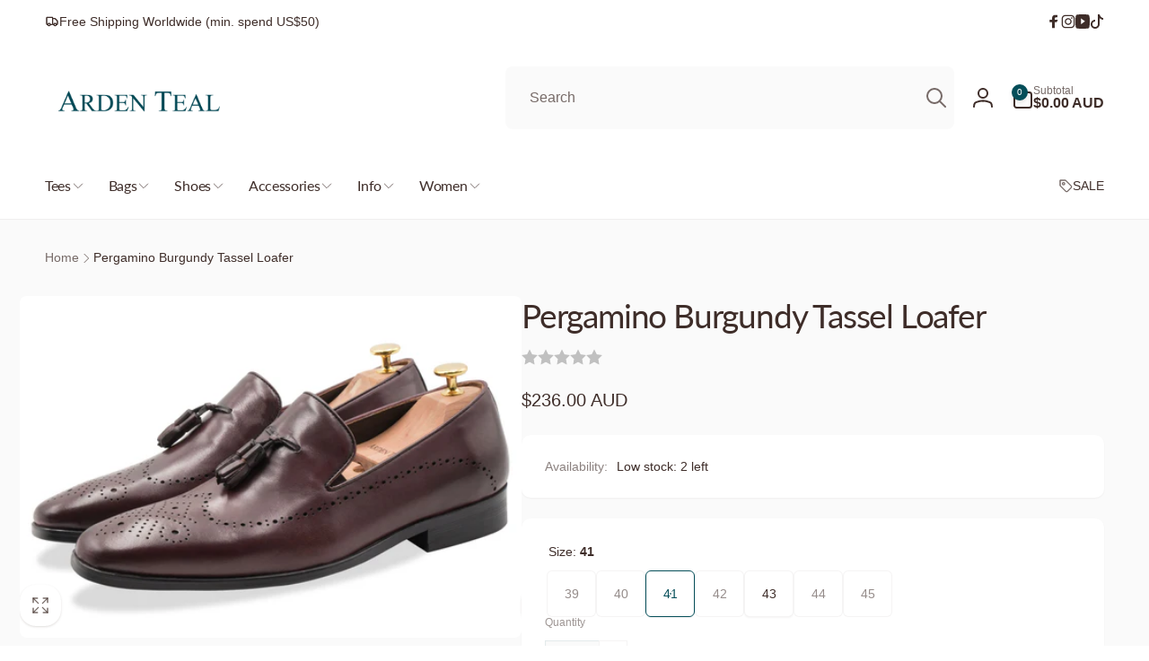

--- FILE ---
content_type: text/css
request_url: https://ardenteal.com/cdn/shop/t/57/assets/component-tabs.css?v=16711730469922923561759713727
body_size: -333
content:
.tabs{--outline-ofsset-tab-label: -.2rem}.tabs__title-list-wrapper{border-bottom:.1rem solid rgb(var(--color-foreground),.05)}.tabs__item-label{cursor:pointer;font-size:1.6rem}.tabs__item-label:hover{opacity:1}.tabs__title-list::-webkit-scrollbar{display:none}.tabs__item-input:first-of-type:focus-visible~.tabs__heading .tabs__title-list li:first-child .tab-item-label,.cth:has(.tabs__item-input:first-of-type:focus-visible)~.tabs__heading .tabs__title-list li:first-child .tab-item-label{outline:.1rem solid rgba(var(--color-foreground),1);outline-offset:var(--outline-ofsset-tab-label)}.tabs__tab-content{display:none}.tabs__item-input:first-of-type:checked~.tabs__heading .tabs__title-list li:first-child .tab-item-label,.cth:has(.tabs__item-input:first-of-type:checked)~.tabs__heading .tabs__title-list li:first-child .tab-item-label{opacity:1}.tabs__item-input:first-of-type:checked~.tabs__heading .tabs__title-list li:first-child .tab-item-label--has-line,.cth:has(.tabs__item-input:first-of-type:checked)~.tabs__heading .tabs__title-list li:first-child .tab-item-label--has-line{border-bottom:.1rem solid rgb(var(--color-foreground))}.tabs__item-input:first-of-type:checked~.tabs__content .tabs__tab-content:first-child,.cth:has(.tabs__item-input:first-of-type:checked)~.tabs__content .tabs__tab-content:first-child{display:block}.tabs__title-list__content{display:inline-grid;grid-auto-flow:column;grid-auto-columns:max-content;column-gap:2.5rem}@media (min-width: 750px){.tabs__item-label{font-size:1.8rem}}
/*# sourceMappingURL=/cdn/shop/t/57/assets/component-tabs.css.map?v=16711730469922923561759713727 */


--- FILE ---
content_type: text/css
request_url: https://ardenteal.com/cdn/shop/t/57/assets/component-cart-discount.css?v=159534483329155878631759713714
body_size: -376
content:
.cart-discount-wrapper{--distance: 1rem;padding-block:var(--distance);margin-block:var(--distance);border-block:1px solid rgb(var(--color-foreground),.1)}.cart-discount-wrapper--cart-page{--distance: 2rem}.cart__blocks .cart-discount-wrapper:first-child{margin-top:0;border-top:none}.cart-discount__form{gap:10px}.cart-discount__input.field__input{padding-block:1rem}.cart-discount__codes{gap:1rem;margin-top:10px}.cart-discount__pill{--background-opacity: .05;gap:10px;max-width:calc((100% - 2rem) / 3);padding:5px;background-color:rgb(var(--color-foreground),var(--background-opacity));border-radius:5px;transition:background-color .3s ease}.cart-discount__pill:hover{--background-opacity: .08}.cart-discount__pill-code{max-width:calc(100% - 26px);text-overflow:ellipsis;white-space:nowrap}.cart-discount__pill-remove{cursor:pointer}.cart-discount__pill-remove__loading{width:1.6rem;height:1.6rem}
/*# sourceMappingURL=/cdn/shop/t/57/assets/component-cart-discount.css.map?v=159534483329155878631759713714 */


--- FILE ---
content_type: text/css
request_url: https://ardenteal.com/cdn/shop/t/57/assets/component-cart.css?v=50801657726344968021759713715
body_size: -117
content:
.cart{position:relative;display:block}.cart__empty-text,.is-empty .cart__contents,.is-empty .cart__footer,.is-empty .cart-page__additional-blocks{display:none}.is-empty .cart__empty-text,.is-empty .cart__warnings{display:block}.cart__warnings{display:none}.cart__login-paragraph a{font-size:inherit}@media screen and (min-width: 990px){.cart__warnings{padding:7rem 0 1rem}}cart-items{display:block}.cart__items{position:relative;padding-bottom:3rem}.cart__items--disabled{pointer-events:none}.cart__footer{grid-row:1/2;grid-column:2/2}.cart__footer>div:only-child{margin-inline-start:auto}.cart__footer .discounts{margin-top:1rem}.cart__note{height:fit-content}.cart__discount-code{border-radius:6px;box-shadow:1px 1px 1px rgba(var(--color-foreground),.05) inset;gap:16px;margin-top:16px}@media screen and (min-width: 750px){.cart__items{grid-column-start:1;grid-column-end:3;padding-bottom:4rem}.cart__contents>*+*{margin-top:0}.cart__items+.cart__footer{grid-column:2}.cart__footer{display:flex;justify-content:space-between;border:0;flex-wrap:wrap}.cart__footer-wrapper:last-child{padding-top:0}}.cart__ctas--grid{display:grid;grid-template-columns:repeat(2,auto);gap:1rem}.cart__ctas--grid>.button{padding:1.2rem .5rem}.cart__ctas button{width:100%}.cart__update-button{margin-bottom:1rem}.cart__blocks>*{margin-top:2.5rem}.cart__dynamic-checkout-buttons{max-width:100%;margin:1.5rem auto 0}.cart__dynamic-checkout-buttons div[role=button]{border-radius:var(--buttons-radius)!important}.cart-note__label{display:inline-block;margin-bottom:1rem;line-height:calc(1 + 1 / var(--font-body-scale))}.cart-errors .cart-item__error-text+svg{width:3rem;height:3rem}.cart-errors .cart-item__error-text{font-size:1.6rem}@media screen and (min-width: 750px){.cart-note{max-width:35rem}.cart__update-button{margin-bottom:0;margin-inline-end:.8rem}.cart__ctas--grid{grid-template-columns:2fr 3fr}.cart__dynamic-checkout-buttons{margin-inline-end:auto;margin-inline-start:0}[data-shopify-buttoncontainer]{justify-content:flex-end}}
/*# sourceMappingURL=/cdn/shop/t/57/assets/component-cart.css.map?v=50801657726344968021759713715 */


--- FILE ---
content_type: text/css
request_url: https://ardenteal.com/cdn/shop/t/57/assets/quick-view.css?v=67797749819578390781759713742
body_size: 35
content:
div.quick-view-modal__content{width:85%}div.quick-view-modal__content-info{padding:0}@media screen and (max-width: 749px){quick-view-modal .slider .product__media-item.grid__item{margin-inline:1.5rem;padding-top:0}quick-view-modal .product__info-container{padding:0}div.quick-view-modal__content{bottom:3.2rem}div.quick-view-modal__content-info>*{max-height:100%}quick-view-modal .product--mobile-columns .product__media-item{width:calc(100% - 3rem - var(--grid-mobile-horizontal-spacing))}}quick-view-modal .product__sticky{top:0}quick-view-modal .product:not(.featured-product) .product__view-details{display:block}quick-view-modal .product__modal-opener:not(.product__modal-opener--image){display:none!important}quick-view-modal .product__media-gallery .product__media-list{margin-bottom:0}quick-view-modal .product__media-list .deferred-media{display:block;width:100%}quick-view-modal .product__media-wrapper{height:min-content}@media screen and (min-width: 750px){quick-view-modal .product__media-wrapper{padding-block:4rem;padding-inline:4rem 0;height:min-content}quick-view-modal .thumbnail-slider--vertical .slider-button--prev{top:-.5rem}quick-view-modal .thumbnail-slider--vertical .slider-button--next{top:calc(100% - 3rem)}}quick-view-modal .page-width{padding:0}quick-view-modal .product{max-height:100%}quick-view-modal .product__title>h1{display:none}quick-view-modal .product__title>a{display:block;text-decoration:none}quick-view-modal .product__title>a:hover{color:rgb(var(--color-foreground));text-decoration:underline;text-underline-offset:.2rem;text-decoration-thickness:.3rem}quick-view-modal .product-form__buttons{max-width:initial}.quick-add__submit{box-sizing:border-box;--alpha-button-background: .9}quick-view-modal .product__info-wrapper{padding:4rem}quick-view-modal .product__info-wrapper{transform:translateY(-10rem)}quick-view-modal .product__media-wrapper{transform:translateY(10rem)}quick-view-modal .product__info-wrapper,quick-view-modal .product__media-wrapper{opacity:0;transition:transform .7s cubic-bezier(.03,.93,.97,1),opacity .7s ease}quick-view-modal.open-content .product__media-wrapper,quick-view-modal.open-content .product__info-wrapper{transform:translateY(0);opacity:1}@media screen and (min-width: 750px){.quick-view-modal .product__media-vertical{width:100%}quick-view-modal .product:not(.product--no-media) .product__info-wrapper{flex-grow:1}quick-view-modal .product--columns .product__media-item:not(.product__media-item--single):not(:only-child){max-width:100%;width:100%}quick-view-modal .grid.product__media-list{padding-bottom:0}}
/*# sourceMappingURL=/cdn/shop/t/57/assets/quick-view.css.map?v=67797749819578390781759713742 */


--- FILE ---
content_type: text/css
request_url: https://ardenteal.com/cdn/shop/t/57/assets/component-sticky-cart.css?v=109960443426680186931759713726
body_size: -360
content:
sticky-cart{transition:transform .3s ease;z-index:3;inset-inline-end:var(--right-position)}sticky-cart.open{transform:translateY(0)}.sticky-cart__inner{gap:1rem;padding:1rem;box-shadow:0 1px 2px rgb(var(--color-foreground),.1);border:1px solid rgb(var(--color-foreground),.1);border-radius:1rem}body.open-sticky-cart .floating-element{--floating-element-position: 10rem}.sticky-cart__price-media{gap:0 1.5rem}.sticky-cart__media img{height:6rem;width:auto;display:block}.sticky-cart__form{gap:1.5rem}.sticky-cart__variant-selects{display:flex;flex:1;gap:0 .5rem}.sticky-cart__variant-selects .product-form__input--dropdown,button.sticky-cart__submit{margin-bottom:0}@media (max-width: 749px){.sticky-cart__inner--has-variants{display:grid;grid-template-columns:auto 1fr auto}.sticky-cart__submit{font-size:1.4rem;padding:1rem}}.stick-cart__variant-select-mobile-button{margin-bottom:0;white-space:normal}button.stick-cart__variant-select-mobile-button .icon{min-width:1.6rem}@media screen and (min-width: 750px){sticky-cart{--right-position: 5rem}}@media screen and (min-width: 990px){sticky-cart{--right-position: max( 5rem, calc((100vw - var(--page-width) + 10rem) / 2) )}}
/*# sourceMappingURL=/cdn/shop/t/57/assets/component-sticky-cart.css.map?v=109960443426680186931759713726 */


--- FILE ---
content_type: text/javascript
request_url: https://ardenteal.com/cdn/shop/t/57/assets/cart-discount.js?v=60859117362967328681759713709
body_size: 685
content:
customElements.get("cart-discount-component")||customElements.define("cart-discount-component",class extends HTMLElement{constructor(){super(),this.form=this.querySelector("form"),this.onSubmitHandler=this.applyDiscount.bind(this),this.form.addEventListener("submit",this.onSubmitHandler),this.submitButton=this.querySelector('[type="submit"]'),this.cart=document.querySelector("cart-drawer")||document.querySelector("cart-notification")||document.querySelector("cart-items"),this.codesTag=this.querySelector(".cart-discount__codes")}connectedCallback(){this.initRequireRefs()}disconnectedCallback(){this.form.removeEventListener("submit",this.onSubmitHandler)}initRequireRefs(){this.cartDiscountError=document.getElementById("cartDiscountError"),this.cartDiscountErrorDiscountCode=document.getElementById("cartDiscountErrorDiscountCode"),this.cartDiscountErrorShipping=document.getElementById("cartDiscountErrorShipping")}#activeFetch=null;#createAbortController(){this.#activeFetch&&this.#activeFetch.abort();const abortController=new AbortController;return this.#activeFetch=abortController,abortController}applyDiscount=async event=>{event.preventDefault(),event.stopPropagation();const form=event.target;if(!(form instanceof HTMLFormElement))return;const discountCode=form.querySelector('input[name="discount"]');if(!(discountCode instanceof HTMLInputElement)||typeof this.dataset.sectionId!="string")return;const discountCodeValue=discountCode.value,abortController=this.#createAbortController();try{const existingDiscounts=this.#existingDiscounts();if(existingDiscounts.includes(discountCodeValue))return;this.cartDiscountError.classList.add("hidden"),this.cartDiscountErrorDiscountCode.classList.add("hidden"),this.cartDiscountErrorShipping.classList.add("hidden");const config=fetchConfig("json");config.body=JSON.stringify({discount:[...existingDiscounts,discountCodeValue].join(","),sections:this.cart.getSectionsToRender().map(section2=>section2.id),sections_url:window.location.pathname}),this.submitButton.classList.add("loading"),this.submitButton.querySelector(".loading-overlay__spinner").classList.remove("hidden");const data=await(await fetch(routes.cart_update_url,{...config,signal:abortController.signal})).json();if(data.discount_codes.find(discount=>discount.code===discountCodeValue&&discount.applicable===!1)){discountCode.value="",this.#handleDiscountError("discount_code");return}const section=this.#parseSection(data),discountCodes=section?.querySelectorAll(".cart-discount__pill")||[];if(section){const codes=Array.from(discountCodes).map(element=>element instanceof HTMLLIElement?element.dataset.discountCode:null).filter(Boolean);if(codes.length===existingDiscounts.length&&codes.every(code=>existingDiscounts.includes(code))&&data.discount_codes.find(discount=>discount.code===discountCodeValue&&discount.applicable===!0)){this.#handleDiscountError("shipping"),discountCode.value="";return}}this.#completeApiCalling(data,section)}catch{}finally{this.#activeFetch=null,this.submitButton.classList.remove("loading"),this.submitButton.querySelector(".loading-overlay__spinner").classList.add("hidden")}};removeDiscount=async discountCode=>{const existingDiscounts=this.#existingDiscounts(),index=existingDiscounts.indexOf(discountCode);if(index===-1)return;existingDiscounts.splice(index,1);const abortController=this.#createAbortController();try{const config=fetchConfig("json");config.body=JSON.stringify({discount:existingDiscounts.join(","),sections:this.cart.getSectionsToRender().map(section2=>section2.id),sections_url:window.location.pathname});const data=await(await fetch(routes.cart_update_url,{...config,signal:abortController.signal})).json(),section=this.#parseSection(data);this.#completeApiCalling(data,section)}catch{this.querySelectorAll("cart-discount-remove").forEach(e=>e.disableLoading())}finally{this.#activeFetch=null}};#handleDiscountError(type){const target=type==="discount_code"?this.cartDiscountErrorDiscountCode:this.cartDiscountErrorShipping;this.cartDiscountError.classList.remove("hidden"),target.classList.remove("hidden")}#existingDiscounts(){const discountCodes=[],discountPills=this.querySelectorAll(".cart-discount__pill");for(const pill of discountPills)pill instanceof HTMLLIElement&&typeof pill.dataset.discountCode=="string"&&discountCodes.push(pill.dataset.discountCode);return discountCodes}#parseSection(data){const newHtml=data.sections[this.dataset.sectionId];return new DOMParser().parseFromString(newHtml,"text/html").getElementById(`shopify-section-${this.dataset.sectionId}`)}#completeApiCalling(data,section){this.cart.renderContents(data),section&&(this.codesTag.innerHTML=section.querySelector(".cart-discount__codes").innerHTML),document.dispatchEvent(new CustomEvent("afterDiscountUpdate",{detail:{data,id:this.id}}))}}),customElements.get("cart-discount-remove")||customElements.define("cart-discount-remove",class extends HTMLElement{constructor(){super(),this.button=this.querySelector("button"),this.onButtonClickHandler=this.onClickButton.bind(this),this.button.addEventListener("click",this.onButtonClickHandler)}disconnectedCallback(){this.button.removeEventListener("click",this.onButtonClickHandler)}onClickButton(event){if(event.preventDefault(),event.stopPropagation(),event instanceof KeyboardEvent&&event.key!=="Enter"||!(event instanceof MouseEvent)||!(event.currentTarget instanceof HTMLElement))return;const pill=event.currentTarget.closest(".cart-discount__pill");if(!(pill instanceof HTMLLIElement))return;const discountCode=pill.dataset.discountCode;discountCode&&(this.enableLoading(),this.closest("cart-discount-component").removeDiscount(discountCode))}enableLoading(){this.button.setAttribute("disabled","disabled"),this.button.classList.add("loading"),this.button.querySelector(".icon-close").classList.add("hidden"),this.button.querySelector(".cart-discount__pill-remove__loading").classList.remove("hidden")}disableLoading(){this.button.removeAttribute("disabled"),this.button.classList.remove("loading"),this.button.querySelector(".icon-close").classList.remove("hidden"),this.button.querySelector(".cart-discount__pill-remove__loading").classList.add("hidden")}});
//# sourceMappingURL=/cdn/shop/t/57/assets/cart-discount.js.map?v=60859117362967328681759713709


--- FILE ---
content_type: text/javascript
request_url: https://ardenteal.com/cdn/shop/t/57/assets/component-tabs.js?v=3626689503033378891759713727
body_size: -493
content:
customElements.get("custom-tabs-handler")||customElements.define("custom-tabs-handler",class extends HTMLElement{constructor(){super()}connectedCallback(){this.onChangeHandler=this.onChange.bind(this),this.addEventListener("change",this.onChangeHandler)}disconnectedCallback(){this.removeEventListener("change",this.onChangeHandler)}onChange(e){window.dispatchEvent(new Event("scroll"))}});
//# sourceMappingURL=/cdn/shop/t/57/assets/component-tabs.js.map?v=3626689503033378891759713727
